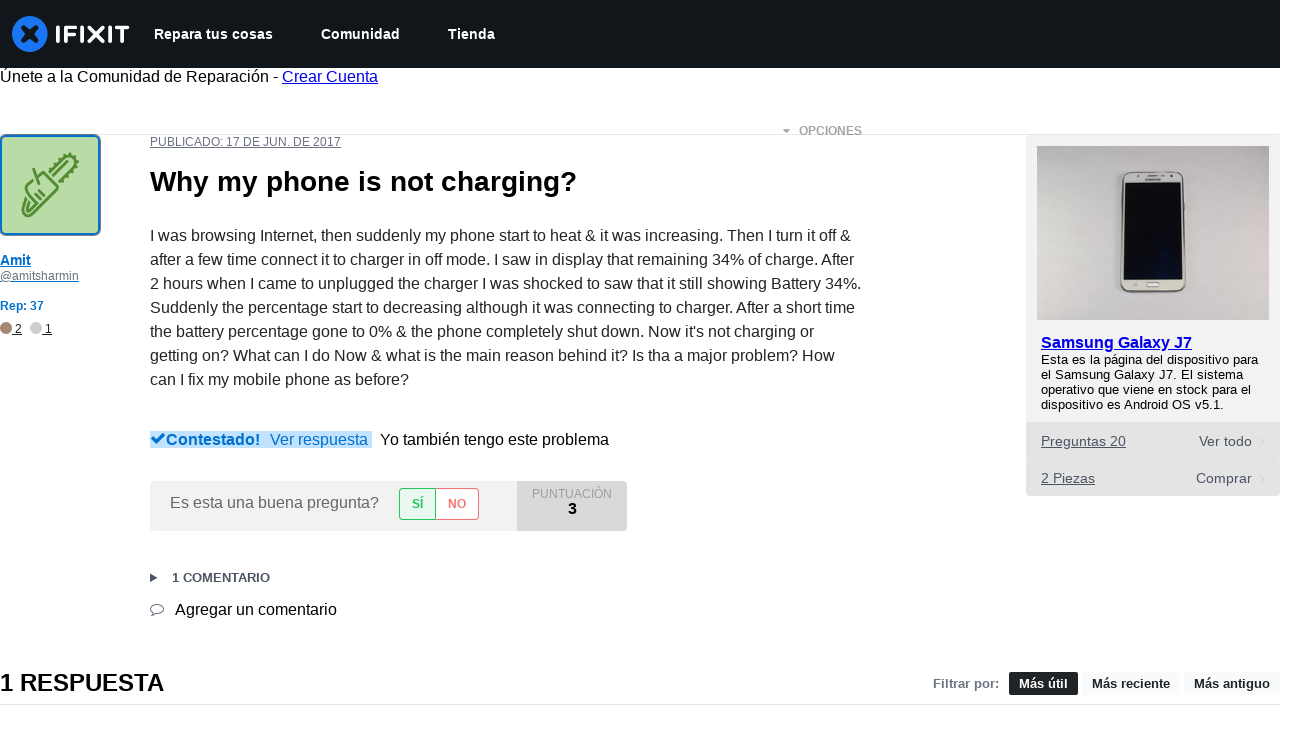

--- FILE ---
content_type: application/javascript
request_url: https://assets.cdn.ifixit.com/Assets/scripts/consent-banner.js.d1084e044f7c090390c8.js
body_size: 7776
content:
try{let e="undefined"!=typeof window?window:"undefined"!=typeof global?global:"undefined"!=typeof globalThis?globalThis:"undefined"!=typeof self?self:{},n=(new e.Error).stack;n&&(e._sentryDebugIds=e._sentryDebugIds||{},e._sentryDebugIds[n]="b64e506a-8cf0-4185-b672-7c859b575f03",e._sentryDebugIdIdentifier="sentry-dbid-b64e506a-8cf0-4185-b672-7c859b575f03")}catch(e){}{let e="undefined"!=typeof window?window:"undefined"!=typeof global?global:"undefined"!=typeof globalThis?globalThis:"undefined"!=typeof self?self:{};e._sentryModuleMetadata=e._sentryModuleMetadata||{},e._sentryModuleMetadata[(new e.Error).stack]=Object.assign({},e._sentryModuleMetadata[(new e.Error).stack],{"_sentryBundlerPluginAppKey:ifixitFirstParty":!0})}("undefined"!=typeof window?window:"undefined"!=typeof global?global:"undefined"!=typeof globalThis?globalThis:"undefined"!=typeof self?self:{}).SENTRY_RELEASE={id:"0a638a0b31518574137b56882aeac8b7bec83c3a"},(self.webpackChunkcarpenter_frontend=self.webpackChunkcarpenter_frontend||[]).push([[2629,7339,7571],{60555:function(e){"use strict";var n=[];function t(e){for(var t=-1,r=0;r<n.length;r++)if(n[r].identifier===e){t=r;break}return t}function r(e,r){for(var i={},a=[],f=0;f<e.length;f++){var c=e[f],u=r.base?c[0]+r.base:c[0],s=i[u]||0,l="".concat(u," ").concat(s);i[u]=s+1;var d=t(l),p={css:c[1],media:c[2],sourceMap:c[3],supports:c[4],layer:c[5]};if(-1!==d)n[d].references++,n[d].updater(p);else{var b=o(p,r);r.byIndex=f,n.splice(f,0,{identifier:l,updater:b,references:1})}a.push(l)}return a}function o(e,n){var t=n.domAPI(n);return t.update(e),function(n){if(n){if(n.css===e.css&&n.media===e.media&&n.sourceMap===e.sourceMap&&n.supports===e.supports&&n.layer===e.layer)return;t.update(e=n)}else t.remove()}}e.exports=function(e,o){var i=r(e=e||[],o=o||{});return function(e){e=e||[];for(var a=0;a<i.length;a++){var f=t(i[a]);n[f].references--}for(var c=r(e,o),u=0;u<i.length;u++){var s=t(i[u]);0===n[s].references&&(n[s].updater(),n.splice(s,1))}i=c}}},62604:function(e){"use strict";var n={};e.exports=function(e,t){var r=function(e){if(void 0===n[e]){var t=document.querySelector(e);if(window.HTMLIFrameElement&&t instanceof window.HTMLIFrameElement)try{t=t.contentDocument.head}catch(e){t=null}n[e]=t}return n[e]}(e);if(!r)throw new Error("Couldn't find a style target. This probably means that the value for the 'insert' parameter is invalid.");r.appendChild(t)}},4927:function(e){"use strict";e.exports=function(e){var n=document.createElement("style");return e.setAttributes(n,e.attributes),e.insert(n,e.options),n}},46699:function(e,n,t){"use strict";e.exports=function(e){var n=t.nc;n&&e.setAttribute("nonce",n)}},96448:function(e){"use strict";e.exports=function(e){if("undefined"==typeof document)return{update:function(){},remove:function(){}};var n=e.insertStyleElement(e);return{update:function(t){!function(e,n,t){var r="";t.supports&&(r+="@supports (".concat(t.supports,") {")),t.media&&(r+="@media ".concat(t.media," {"));var o=void 0!==t.layer;o&&(r+="@layer".concat(t.layer.length>0?" ".concat(t.layer):""," {")),r+=t.css,o&&(r+="}"),t.media&&(r+="}"),t.supports&&(r+="}");var i=t.sourceMap;i&&"undefined"!=typeof btoa&&(r+="\n/*# sourceMappingURL=data:application/json;base64,".concat(btoa(unescape(encodeURIComponent(JSON.stringify(i))))," */")),n.styleTagTransform(r,e,n.options)}(n,e,t)},remove:function(){!function(e){if(null===e.parentNode)return!1;e.parentNode.removeChild(e)}(n)}}}},14012:function(e){"use strict";e.exports=function(e,n){if(n.styleSheet)n.styleSheet.cssText=e;else{for(;n.firstChild;)n.removeChild(n.firstChild);n.appendChild(document.createTextNode(e))}}},17192:function(e,n,t){"use strict";t.d(n,{M:function(){return a.M_}});var r=t(59031),o=t(59524),i=t(95435),a=t(29089),f=t(57538),c=t(7279),u=t(88668),s=t(30321),l=t(45055),d=t(37145);function p(e,n,t,r,o,i,a){try{var f=e[i](a),c=f.value}catch(e){return void t(e)}f.done?n(c):Promise.resolve(c).then(r,o)}function b(e){return function(){var n=this,t=arguments;return new Promise((function(r,o){var i=e.apply(n,t);function a(e){p(i,r,o,a,f,"next",e)}function f(e){p(i,r,o,a,f,"throw",e)}a(void 0)}))}}function y(e,n,t){return n in e?Object.defineProperty(e,n,{value:t,enumerable:!0,configurable:!0,writable:!0}):e[n]=t,e}function g(e){for(var n=1;n<arguments.length;n++){var t=null!=arguments[n]?arguments[n]:{},r=Object.keys(t);"function"==typeof Object.getOwnPropertySymbols&&(r=r.concat(Object.getOwnPropertySymbols(t).filter((function(e){return Object.getOwnPropertyDescriptor(t,e).enumerable})))),r.forEach((function(n){y(e,n,t[n])}))}return e}t(10698),n.A=function(e,n,t){onDomReady((function(){var p='.react-component[data-name="'.concat(e,'"]'),y=document.querySelectorAll(p);Array.convert(y).forEach((function(p){console.time(e);var y=g({},t,JSON.parse(p.dataset.props));(0,c.T)(b((function(){var e,t;return function(e,n){var t,r,o,i,a={label:0,sent:function(){if(1&o[0])throw o[1];return o[1]},trys:[],ops:[]};return i={next:f(0),throw:f(1),return:f(2)},"function"==typeof Symbol&&(i[Symbol.iterator]=function(){return this}),i;function f(i){return function(f){return function(i){if(t)throw new TypeError("Generator is already executing.");for(;a;)try{if(t=1,r&&(o=2&i[0]?r.return:i[0]?r.throw||((o=r.return)&&o.call(r),0):r.next)&&!(o=o.call(r,i[1])).done)return o;switch(r=0,o&&(i=[2&i[0],o.value]),i[0]){case 0:case 1:o=i;break;case 4:return a.label++,{value:i[1],done:!1};case 5:a.label++,r=i[1],i=[0];continue;case 7:i=a.ops.pop(),a.trys.pop();continue;default:if(!((o=(o=a.trys).length>0&&o[o.length-1])||6!==i[0]&&2!==i[0])){a=0;continue}if(3===i[0]&&(!o||i[1]>o[0]&&i[1]<o[3])){a.label=i[1];break}if(6===i[0]&&a.label<o[1]){a.label=o[1],o=i;break}if(o&&a.label<o[2]){a.label=o[2],a.ops.push(i);break}o[2]&&a.ops.pop(),a.trys.pop();continue}i=n.call(e,a)}catch(e){i=[6,e],r=0}finally{t=o=0}if(5&i[0])throw i[1];return{value:i[0]?i[1]:void 0,done:!0}}([i,f])}}}(this,(function(c){switch(c.label){case 0:return e=(0,i.createRoot)(p),[4,(0,l.N)()];case 1:return t=c.sent(),e.render((0,u.initializeReactQuery)((0,r.jsx)(d.A,{children:(0,r.jsx)(s.iX,{growthbook:t,children:(0,r.jsx)(f.Kq,{store:a.M_,children:(0,r.jsx)(o.Dv,{ifixitOrigin:window.origin,isLoggedIn:App.isLoggedIn,priceTiers:App.priceTiers,isOnMobileApp:App.isOnMobileApp,storeLocale:App.userPreferredStoreLocale,children:(0,r.jsx)(n,g({},y))})})})}))),[2]}}))})),["Error occurred while rendering",n,"with props",y]),console.timeEnd(e)}))}))}},30321:function(e,n,t){"use strict";t.d(n,{KH:function(){return a},iX:function(){return c},mf:function(){return f}});var r=t(53487);function o(e,n){(null==n||n>e.length)&&(n=e.length);for(var t=0,r=new Array(n);t<n;t++)r[t]=e[t];return r}var i=r.createContext({});function a(e){return f().isOn(e)}function f(){var e=r.useContext(i).growthbook;if(!e)throw new Error("Missing or invalid GrowthBookProvider");return e}var c=function(e){var n,t,a=e.children,f=e.growthbook,c=(n=r.useState(0),t=2,function(e){if(Array.isArray(e))return e}(n)||function(e,n){var t=null==e?null:"undefined"!=typeof Symbol&&e[Symbol.iterator]||e["@@iterator"];if(null!=t){var r,o,i=[],a=!0,f=!1;try{for(t=t.call(e);!(a=(r=t.next()).done)&&(i.push(r.value),!n||i.length!==n);a=!0);}catch(e){f=!0,o=e}finally{try{a||null==t.return||t.return()}finally{if(f)throw o}}return i}}(n,t)||function(e,n){if(e){if("string"==typeof e)return o(e,n);var t=Object.prototype.toString.call(e).slice(8,-1);return"Object"===t&&e.constructor&&(t=e.constructor.name),"Map"===t||"Set"===t?Array.from(t):"Arguments"===t||/^(?:Ui|I)nt(?:8|16|32)(?:Clamped)?Array$/.test(t)?o(e,n):void 0}}(n,t)||function(){throw new TypeError("Invalid attempt to destructure non-iterable instance.\\nIn order to be iterable, non-array objects must have a [Symbol.iterator]() method.")}()),u=(c[0],c[1]);return r.useEffect((function(){if(f&&f.setRenderer)return f.setRenderer((function(){u((function(e){return e+1}))})),function(){f.setRenderer((function(){}))}}),[f]),r.createElement(i.Provider,{value:{growthbook:f}},a)}},5836:function(e){"use strict";e.exports=function(e){var n=[];return n.toString=function(){return this.map((function(n){var t="",r=void 0!==n[5];return n[4]&&(t+="@supports (".concat(n[4],") {")),n[2]&&(t+="@media ".concat(n[2]," {")),r&&(t+="@layer".concat(n[5].length>0?" ".concat(n[5]):""," {")),t+=e(n),r&&(t+="}"),n[2]&&(t+="}"),n[4]&&(t+="}"),t})).join("")},n.i=function(e,t,r,o,i){"string"==typeof e&&(e=[[null,e,void 0]]);var a={};if(r)for(var f=0;f<this.length;f++){var c=this[f][0];null!=c&&(a[c]=!0)}for(var u=0;u<e.length;u++){var s=[].concat(e[u]);r&&a[s[0]]||(void 0!==i&&(void 0===s[5]||(s[1]="@layer".concat(s[5].length>0?" ".concat(s[5]):""," {").concat(s[1],"}")),s[5]=i),t&&(s[2]?(s[1]="@media ".concat(s[2]," {").concat(s[1],"}"),s[2]=t):s[2]=t),o&&(s[4]?(s[1]="@supports (".concat(s[4],") {").concat(s[1],"}"),s[4]=o):s[4]="".concat(o)),n.push(s))}},n}},26932:function(e){"use strict";e.exports=function(e){var n=e[1],t=e[3];if(!t)return n;if("function"==typeof btoa){var r=btoa(unescape(encodeURIComponent(JSON.stringify(t)))),o="sourceMappingURL=data:application/json;charset=utf-8;base64,".concat(r),i="/*# ".concat(o," */");return[n].concat([i]).join("\n")}return[n].join("\n")}},45803:function(e,n,t){var r=t(84649);n.yW=r.color,n.xe=r.space,n.mw=r.fontFamily,r.fontSettings,n.J=r.fontSize,n.Wy=r.fontWeight,n.K_=r.lineHeight,n.C9=r.breakpoint,r.minBreakpoint,n.r7=r.shadow,n.Vq=r.borderRadius,n.kY=r.transition},49730:function(e,n,t){"use strict";t.d(n,{Ay:function(){return s},oG:function(){return u},wo:function(){return c}});var r=t(50350);function o(e,n){(null==n||n>e.length)&&(n=e.length);for(var t=0,r=new Array(n);t<n;t++)r[t]=e[t];return r}function i(){for(var e=arguments.length,n=new Array(e),t=0;t<e;t++)n[t]=arguments[t];var r,a;console.log("gtag",i),window.gtag&&(r=window).gtag.apply(r,function(e){if(Array.isArray(e))return o(e)}(a=n)||function(e){if("undefined"!=typeof Symbol&&null!=e[Symbol.iterator]||null!=e["@@iterator"])return Array.from(e)}(a)||function(e,n){if(e){if("string"==typeof e)return o(e,n);var t=Object.prototype.toString.call(e).slice(8,-1);return"Object"===t&&e.constructor&&(t=e.constructor.name),"Map"===t||"Set"===t?Array.from(t):"Arguments"===t||/^(?:Ui|I)nt(?:8|16|32)(?:Clamped)?Array$/.test(t)?o(e,n):void 0}}(a)||function(){throw new TypeError("Invalid attempt to spread non-iterable instance.\\nIn order to be iterable, non-array objects must have a [Symbol.iterator]() method.")}())}function a(e,n,t){return n in e?Object.defineProperty(e,n,{value:t,enumerable:!0,configurable:!0,writable:!0}):e[n]=t,e}var f=function(e){var n,t,o=(n=function(e){for(var n=1;n<arguments.length;n++){var t=null!=arguments[n]?arguments[n]:{},r=Object.keys(t);"function"==typeof Object.getOwnPropertySymbols&&(r=r.concat(Object.getOwnPropertySymbols(t).filter((function(e){return Object.getOwnPropertyDescriptor(t,e).enumerable})))),r.forEach((function(n){a(e,n,t[n])}))}return e}({},e),t=null!=(t={eventName:e.eventName||"".concat(window.location.origin).concat(window.location.pathname)})?t:{},Object.getOwnPropertyDescriptors?Object.defineProperties(n,Object.getOwnPropertyDescriptors(t)):function(e,n){var t=Object.keys(e);if(Object.getOwnPropertySymbols){var r=Object.getOwnPropertySymbols(e);t.push.apply(t,r)}return t}(Object(t)).forEach((function(e){Object.defineProperty(n,e,Object.getOwnPropertyDescriptor(t,e))})),n);(0,r.b)(o),window.gtag&&window.gtag("event",o.eventAction,{event_category:o.eventCategory,event_label:o.eventName,event_value:o.eventValue})},c=function(e,n){e.addEventListener("click",(function(){f(n)}))},u=function(e){var n,t=e.variationId;i("event",(n={eventName:"experiment_viewed",experimentId:e.experimentId,variationId:t}).eventName,{experiment_id:n.experimentId,variation_id:n.variationId})},s=f},50350:function(e,n,t){"use strict";t.d(n,{b:function(){return r}});var r=function(e){var n;n=["trackEvent",e.eventCategory,e.eventAction,e.eventName,e.eventValue],"undefined"!=typeof window&&(window._paq=window._paq||[]).push(n)}},87571:function(e,n,t){"use strict";t.d(n,{H:function(){return c},a:function(){return u}});var r=t(59031),o=t(17192),i=t(45733);function a(e,n,t){return n in e?Object.defineProperty(e,n,{value:t,enumerable:!0,configurable:!0,writable:!0}):e[n]=t,e}function f(e){for(var n=1;n<arguments.length;n++){var t=null!=arguments[n]?arguments[n]:{},r=Object.keys(t);"function"==typeof Object.getOwnPropertySymbols&&(r=r.concat(Object.getOwnPropertySymbols(t).filter((function(e){return Object.getOwnPropertyDescriptor(t,e).enumerable})))),r.forEach((function(n){a(e,n,t[n])}))}return e}function c(e){return function(n){return(0,r.jsx)(i.ChakraDefaultProvider,{children:(0,r.jsx)(e,f({},n))})}}function u(e,n){var t=arguments.length>2&&void 0!==arguments[2]?arguments[2]:{};(0,o.A)(e,c(n),t)}},73791:function(e,n,t){"use strict";var r=t(59031),o=t(94800),i=t(87571),a=t(58833);function f(e,n,t){return n in e?Object.defineProperty(e,n,{value:t,enumerable:!0,configurable:!0,writable:!0}):e[n]=t,e}(0,i.a)("ConsentBanner",(function(e){var n=e.isTest,t=e.flagEnabled,i=e.privacyPolicyUrl,c=void 0===i?"/Info/Privacy":i,u=e.piwikSiteId,s=e.needsConsent,l=e.shopifyConfig;return n&&!t?null:(0,r.jsx)(o._,{CustomLink:function(e){var n,t,o=e.children,i=function(e,n){if(null==e)return{};var t,r,o=function(e,n){if(null==e)return{};var t,r,o={},i=Object.keys(e);for(r=0;r<i.length;r++)t=i[r],n.indexOf(t)>=0||(o[t]=e[t]);return o}(e,n);if(Object.getOwnPropertySymbols){var i=Object.getOwnPropertySymbols(e);for(r=0;r<i.length;r++)t=i[r],n.indexOf(t)>=0||Object.prototype.propertyIsEnumerable.call(e,t)&&(o[t]=e[t])}return o}(e,["children"]);return(0,r.jsx)(a.N,(n=function(e){for(var n=1;n<arguments.length;n++){var t=null!=arguments[n]?arguments[n]:{},r=Object.keys(t);"function"==typeof Object.getOwnPropertySymbols&&(r=r.concat(Object.getOwnPropertySymbols(t).filter((function(e){return Object.getOwnPropertyDescriptor(t,e).enumerable})))),r.forEach((function(n){f(e,n,t[n])}))}return e}({textDecoration:"underline"},i),t=null!=(t={children:o})?t:{},Object.getOwnPropertyDescriptors?Object.defineProperties(n,Object.getOwnPropertyDescriptors(t)):function(e,n){var t=Object.keys(e);if(Object.getOwnPropertySymbols){var r=Object.getOwnPropertySymbols(e);t.push.apply(t,r)}return t}(Object(t)).forEach((function(e){Object.defineProperty(n,e,Object.getOwnPropertyDescriptor(t,e))})),n))},privacyPolicyUrl:c,needsConsent:s,piwikSiteId:u,shopifyConfig:l})}))},37145:function(e,n,t){"use strict";t.d(n,{A:function(){return i}});var r=t(59031),o=t(50813);function i(e){var n=e.children;return(0,r.jsx)(o.Dk,{locale:window.App.lang,messages:window.i18nTranslations,children:n})}},59524:function(e,n,t){"use strict";t.d(n,{Dv:function(){return f},Us:function(){return c},bL:function(){return u}});var r=t(59031),o=t(53487),i=(0,o.createContext)(null),a=i.Provider;function f(e){var n=e.ifixitOrigin,t=e.isLoggedIn,i=e.adminMessage,f=e.priceTiers,c=e.children,u=e.indexPrefix,s=e.language,l=e.isOnMobileApp,d=e.storeLocale,p=(0,o.useMemo)((function(){return{ifixitOrigin:n,isLoggedIn:t,adminMessage:i,priceTiers:f,indexPrefix:u,language:s,isOnMobileApp:l,storeLocale:d}}),[n,t,i,f,u,s,l,d]);return(0,r.jsx)(a,{value:p,children:c})}function c(){var e=(0,o.useContext)(i);if(null===e)throw new Error("useAppContext must be used within a AppProvider");return e}function u(e){var n=e.storeCode;return function(e){var n,t=null!==(n=e.priceTiers[e.storeCode])&&void 0!==n?n:null;return{priceTier:t,isProUser:Boolean(null==t?void 0:t.match(/pro/i))}}({priceTiers:c().priceTiers,storeCode:n})}},58833:function(e,n,t){"use strict";t.d(n,{N:function(){return u}});var r=t(59031),o=t(41002),i=t(71687),a=t(6223),f=t(97393),c=t(21481);const u=(0,a.R)((function(e,n){const t=(0,f.V)("Link",e),{className:a,isExternal:u,...s}=(0,o.M)(e);return(0,r.jsx)(c.B.a,{target:u?"_blank":void 0,rel:u?"noopener":void 0,ref:n,className:(0,i.cx)("chakra-link",a),...s,__css:t})}));u.displayName="Link"},101:function(e,n,t){"use strict";function r(e){return null!=e&&"object"==typeof e&&"nodeType"in e&&e.nodeType===Node.ELEMENT_NODE}function o(){return Boolean(globalThis?.document)}function i(e){return!(!e.parentElement||!i(e.parentElement))||e.hidden}function a(e){const n=e.getAttribute("contenteditable");return"false"!==n&&null!=n}function f(e){return!0===Boolean(e.getAttribute("disabled"))||!0===Boolean(e.getAttribute("aria-disabled"))}t.d(n,{Bd:function(){return o},N3:function(){return i},pj:function(){return f},sb:function(){return r},wu:function(){return a}})},6365:function(e,n,t){"use strict";function r(e,n){const t={};for(const r of n)r in e&&(t[r]=e[r]);return t}t.d(n,{U:function(){return r}})},84649:function(e){"use strict";e.exports=JSON.parse('{"color":{"black":"#11161a","white":"#fff","whiteAlpha":{"50":"rgba(255, 255, 255, 0.04)","100":"rgba(255, 255, 255, 0.06)","200":"rgba(255, 255, 255, 0.08)","300":"rgba(255, 255, 255, 0.16)","400":"rgba(255, 255, 255, 0.24)","500":"rgba(255, 255, 255, 0.36)","600":"rgba(255, 255, 255, 0.48)","700":"rgba(255, 255, 255, 0.64)","800":"rgba(255, 255, 255, 0.80)","900":"rgba(255, 255, 255, 0.92)"},"blackAlpha":{"50":"rgba(0, 0, 0, 0.04)","100":"rgba(0, 0, 0, 0.06)","200":"rgba(0, 0, 0, 0.08)","300":"rgba(0, 0, 0, 0.16)","400":"rgba(0, 0, 0, 0.24)","500":"rgba(0, 0, 0, 0.36)","600":"rgba(0, 0, 0, 0.48)","700":"rgba(0, 0, 0, 0.64)","800":"rgba(0, 0, 0, 0.80)","900":"rgba(0, 0, 0, 0.92)"},"brand":{"50":"#E0F1FF","100":"#C2E3FF","200":"#85C8FF","300":"#47ACFF","400":"#0A91FF","500":"#0071CE","600":"#005AA3","700":"#00437A","800":"#002D52","900":"#001629","950":"#000B14"},"warmGray":{"50":"#fafaf9","100":"#f5f5f4","200":"#e7e5e4","300":"#d6d3d1","400":"#a8a29e","500":"#78716c","600":"#57534e","700":"#44403c","800":"#292524","900":"#1c1917"},"trueGray":{"50":"#fafafa","100":"#f5f5f5","200":"#e5e5e5","300":"#d4d4d4","400":"#a3a3a3","500":"#737373","600":"#525252","700":"#404040","800":"#262626","900":"#171717"},"coolGray":{"50":"#f9fafb","100":"#f3f4f6","200":"#e5e7eb","300":"#d1d5db","400":"#9ca3af","500":"#6b7280","600":"#4b5563","700":"#374151","800":"#1f2937","900":"#111827"},"blueGray":{"50":"#f8fafc","100":"#f1f5f9","200":"#e2e8f0","300":"#cbd5e1","400":"#94a3b8","500":"#64748b","600":"#475569","700":"#334155","800":"#1e293b","900":"#0f172a"},"rose":{"50":"#fff1f2","100":"#ffe4e6","200":"#fecdd3","300":"#fda4af","400":"#fb7185","500":"#f43f5e","600":"#e11d48","700":"#be123c","800":"#9f1239","900":"#881337"},"pink":{"50":"#fdf2f8","100":"#fce7f3","200":"#fbcfe8","300":"#f9a8d4","400":"#f472b6","500":"#ec4899","600":"#db2777","700":"#be185d","800":"#9d174d","900":"#831843"},"fuchsia":{"50":"#fdf4ff","100":"#fae8ff","200":"#f5d0fe","300":"#f0abfc","400":"#e879f9","500":"#d946ef","600":"#c026d3","700":"#a21caf","800":"#86198f","900":"#701a75"},"purple":{"50":"#faf5ff","100":"#f3e8ff","200":"#e9d5ff","300":"#d8b4fe","400":"#c084fc","500":"#a855f7","600":"#9333ea","700":"#7e22ce","800":"#6b21a8","900":"#581c87"},"violet":{"50":"#f5f3ff","100":"#ede9fe","200":"#ddd6fe","300":"#c4b5fd","400":"#a78bfa","500":"#8b5cf6","600":"#7c3aed","700":"#6d28d9","800":"#5b21b6","900":"#4c1d95"},"indigo":{"50":"#eef2ff","100":"#e0e7ff","200":"#c7d2fe","300":"#a5b4fc","400":"#818cf8","500":"#6366f1","600":"#4f46e5","700":"#4338ca","800":"#3730a3","900":"#312e81"},"blue":{"50":"#eff6ff","100":"#dbeafe","200":"#bfdbfe","300":"#93c5fd","400":"#60a5fa","500":"#3b82f6","600":"#2563eb","700":"#1d4ed8","800":"#1e40af","900":"#1e3a8a","ifixit":"#1975f1"},"lightBlue":{"50":"#f0f9ff","100":"#e0f2fe","200":"#bae6fd","300":"#7dd3fc","400":"#38bdf8","500":"#0ea5e9","600":"#0284c7","700":"#0369a1","800":"#075985","900":"#0c4a6e"},"cyan":{"50":"#ecfeff","100":"#cffafe","200":"#a5f3fc","300":"#67e8f9","400":"#22d3ee","500":"#06b6d4","600":"#0891b2","700":"#0e7490","800":"#155e75","900":"#164e63"},"teal":{"50":"#f0fdfa","100":"#ccfbf1","200":"#99f6e4","300":"#5eead4","400":"#2dd4bf","500":"#14b8a6","600":"#0d9488","700":"#0f766e","800":"#115e59","900":"#134e4a"},"emerald":{"50":"#ecfdf5","100":"#d1fae5","200":"#a7f3d0","300":"#6ee7b7","400":"#34d399","500":"#10b981","600":"#059669","700":"#047857","800":"#065f46","900":"#064e3b"},"green":{"50":"#f0fdf4","100":"#dcfce7","200":"#bbf7d0","300":"#86efac","400":"#4ade80","500":"#22c55e","600":"#16a34a","700":"#15803d","800":"#166534","900":"#14532d"},"lime":{"50":"#f7fee7","100":"#ecfccb","200":"#d9f99d","300":"#bef264","400":"#a3e635","500":"#84cc16","600":"#65a30d","700":"#4d7c0f","800":"#3f6212","900":"#365314"},"yellow":{"50":"#fefce8","100":"#fef9c3","200":"#fef08a","300":"#fde047","400":"#facc15","500":"#eab308","600":"#ca8a04","700":"#a16207","800":"#854d0e","900":"#713f12"},"amber":{"50":"#fffbeb","100":"#fef3c7","200":"#fde68a","300":"#fcd34d","400":"#fbbf24","500":"#f59e0b","600":"#d97706","700":"#b45309","800":"#92400e","900":"#78350f"},"orange":{"50":"#fff7ed","100":"#ffedd5","200":"#fed7aa","300":"#fdba74","400":"#fb923c","500":"#f97316","600":"#ea580c","700":"#c2410c","800":"#9a3412","900":"#7c2d12"},"red":{"50":"#fef2f2","100":"#fee2e2","200":"#fecaca","300":"#fca5a5","400":"#f87171","500":"#ef4444","600":"#dc2626","700":"#b91c1c","800":"#991b1b","900":"#7f1d1d","dozuki":"#dd4124"},"gray":{"50":"#f9fafb","100":"#f3f4f6","200":"#e5e7eb","300":"#d1d5db","400":"#9ca3af","500":"#6b7280","600":"#4b5563","700":"#374151","800":"#1f2937","900":"#111827"}},"space":["0","4px","8px","12px","16px","24px","32px","40px","48px","64px","80px","96px","112px","128px"],"fontFamily":{"arialBlack":"\'Arial Black\', \'Arial Bold\', Gadget, sans-serif","lato":"Lato, -apple-system, BlinkMacSystemFont, \'Segoe UI\', \'Noto Sans\', Helvetica, Arial, sans-serif, \'Apple Color Emoji\', \'Segoe UI Emoji\'","mono":"\'Roboto Mono\', ui-monospace, SFMono-Regular, \'SF Mono\', Menlo, Consolas, monospace","monoSystem":"ui-monospace, SFMono-Regular, \'SF Mono\', Menlo, Consolas, monospace","sansSystem":"-apple-system, BlinkMacSystemFont, \'Segoe UI\', \'Noto Sans\', Helvetica, Arial, sans-serif, \'Apple Color Emoji\', \'Segoe UI Emoji\'","serifSystem":"Georgia, serif"},"fontSize":{"sm":"12px","md":"14px","lg":"16px","xl":"18px","2xl":"20px","3xl":"24px","4xl":"32px","5xl":"40px","6xl":"48px","7xl":"56px","8xl":"64px","9xl":"72px"},"fontWeight":{"normal":400,"semiBold":600,"bold":700},"lineHeight":{"none":1,"base":1.142857143,"tight":1.25,"normal":1.42857,"loose":2},"breakpoint":{"sm":"576px","md":"768px","lg":"1028px","xl":"1280px","2xl":"1536px"},"minBreakpoint":{"sm":"@media (min-width: 576px)","md":"@media (min-width: 768px)","lg":"@media (min-width: 1028px)","xl":"@media (min-width: 1280px)","2xl":"@media (min-width: 1536px)"},"shadow":["0 0 1px rgba(17, 22, 26, 0.2)","0 1px 2px rgba(17, 22, 26, 0.1), 0 2px 4px rgba(17, 22, 26, 0.1)","0 1px 2px rgba(17, 22, 26, 0.1), 0 4px 8px rgba(17, 22, 26, 0.1)","0 2px 4px rgba(17, 22, 26, 0.1), 0 8px 16px rgba(17, 22, 26, 0.2)","0 4px 8px rgba(17, 22, 26, 0.1), 0 16px 32px rgba(17, 22, 26, 0.2)"],"borderRadius":{"sm":"2px","md":"4px","lg":"8px","xl":"16px","pill":"999em"},"transition":{"100":"100ms ease-in-out","150":"150ms ease-in-out","200":"200ms ease-in-out","250":"250ms ease-in-out","300":"300ms ease-in-out","default":"150ms ease-in-out"}}')}},function(e){e.O(0,[7038,3614,7525,6387,9459,9089,5435,6242,9265,8668,5055,319,5733],(function(){return e(e.s=73791)})),e.O()}]);
//# sourceMappingURL=consent-banner.js.d1084e044f7c090390c8.js.map

--- FILE ---
content_type: text/json
request_url: https://conf.config-security.com/model
body_size: 87
content:
{"title":"recommendation AI model (keras)","structure":"release_id=0x21:73:38:69:72:60:5e:34:59:5a:20:38:45:42:74:28:75:58:36:3a:75:5e:51:5a:2d:4d:3d:3b:29;keras;u6c6oo3nlwiz7tuez3z8x7jorvc7yd90y8yuy4h3akr5dtmmdnwazrftxzzw5252gqax0jqm","weights":"../weights/21733869.h5","biases":"../biases/21733869.h5"}

--- FILE ---
content_type: application/javascript
request_url: https://assets.cdn.ifixit.com/Assets/scripts/6332.adf88b1a3fb4f2cfcce9.js
body_size: 7488
content:
try{let e="undefined"!=typeof window?window:"undefined"!=typeof global?global:"undefined"!=typeof globalThis?globalThis:"undefined"!=typeof self?self:{},t=(new e.Error).stack;t&&(e._sentryDebugIds=e._sentryDebugIds||{},e._sentryDebugIds[t]="eb255503-e7ea-4c35-b43b-cc39863b6054",e._sentryDebugIdIdentifier="sentry-dbid-eb255503-e7ea-4c35-b43b-cc39863b6054")}catch(e){}{let e="undefined"!=typeof window?window:"undefined"!=typeof global?global:"undefined"!=typeof globalThis?globalThis:"undefined"!=typeof self?self:{};e._sentryModuleMetadata=e._sentryModuleMetadata||{},e._sentryModuleMetadata[(new e.Error).stack]=Object.assign({},e._sentryModuleMetadata[(new e.Error).stack],{"_sentryBundlerPluginAppKey:ifixitFirstParty":!0})}("undefined"!=typeof window?window:"undefined"!=typeof global?global:"undefined"!=typeof globalThis?globalThis:"undefined"!=typeof self?self:{}).SENTRY_RELEASE={id:"0a638a0b31518574137b56882aeac8b7bec83c3a"},(self.webpackChunkcarpenter_frontend=self.webpackChunkcarpenter_frontend||[]).push([[6332],{29478:function(e,t,n){function r(e){return e?(e.nodeName||"").toLowerCase():null}n.d(t,{A:function(){return r}})},56705:function(e,t,n){function r(e){if(null==e)return window;if("[object Window]"!==e.toString()){var t=e.ownerDocument;return t&&t.defaultView||window}return e}n.d(t,{A:function(){return r}})},62219:function(e,t,n){n.d(t,{Ng:function(){return s},sb:function(){return a},vq:function(){return i}});var r=n(56705);function o(e,t){return null!=t&&"undefined"!=typeof Symbol&&t[Symbol.hasInstance]?!!t[Symbol.hasInstance](e):e instanceof t}function i(e){return o(e,(0,r.A)(e).Element)||o(e,Element)}function a(e){return o(e,(0,r.A)(e).HTMLElement)||o(e,HTMLElement)}function s(e){return"undefined"!=typeof ShadowRoot&&(o(e,(0,r.A)(e).ShadowRoot)||o(e,ShadowRoot))}},3449:function(e,t,n){var r=n(29478),o=n(62219);t.A={name:"applyStyles",enabled:!0,phase:"write",fn:function(e){var t=e.state;Object.keys(t.elements).forEach((function(e){var n=t.styles[e]||{},i=t.attributes[e]||{},a=t.elements[e];(0,o.sb)(a)&&(0,r.A)(a)&&(Object.assign(a.style,n),Object.keys(i).forEach((function(e){var t=i[e];!1===t?a.removeAttribute(e):a.setAttribute(e,!0===t?"":t)})))}))},effect:function(e){var t=e.state,n={popper:{position:t.options.strategy,left:"0",top:"0",margin:"0"},arrow:{position:"absolute"},reference:{}};return Object.assign(t.elements.popper.style,n.popper),t.styles=n,t.elements.arrow&&Object.assign(t.elements.arrow.style,n.arrow),function(){Object.keys(t.elements).forEach((function(e){var i=t.elements[e],a=t.attributes[e]||{},s=Object.keys(t.styles.hasOwnProperty(e)?t.styles[e]:n[e]).reduce((function(e,t){return e[t]="",e}),{});(0,o.sb)(i)&&(0,r.A)(i)&&(Object.assign(i.style,s),Object.keys(a).forEach((function(e){i.removeAttribute(e)})))}))}},requires:["computeStyles"]}},16332:function(e,t,n){n.d(t,{n4:function(){return be}});var r=n(62219),o=Math.max,i=Math.min,a=Math.round,s=n(56705);function f(){var e=navigator.userAgentData;return null!=e&&e.brands&&Array.isArray(e.brands)?e.brands.map((function(e){return e.brand+"/"+e.version})).join(" "):navigator.userAgent}function c(){return!/^((?!chrome|android).)*safari/i.test(f())}function u(e,t,n){void 0===t&&(t=!1),void 0===n&&(n=!1);var o=e.getBoundingClientRect(),i=1,f=1;t&&(0,r.sb)(e)&&(i=e.offsetWidth>0&&a(o.width)/e.offsetWidth||1,f=e.offsetHeight>0&&a(o.height)/e.offsetHeight||1);var u=((0,r.vq)(e)?(0,s.A)(e):window).visualViewport,p=!c()&&n,l=(o.left+(p&&u?u.offsetLeft:0))/i,d=(o.top+(p&&u?u.offsetTop:0))/f,h=o.width/i,m=o.height/f;return{width:h,height:m,top:d,right:l+h,bottom:d+m,left:l,x:l,y:d}}function p(e){var t=(0,s.A)(e);return{scrollLeft:t.pageXOffset,scrollTop:t.pageYOffset}}var l=n(29478);function d(e){return(((0,r.vq)(e)?e.ownerDocument:e.document)||window.document).documentElement}function h(e){return u(d(e)).left+p(e).scrollLeft}function m(e){return(0,s.A)(e).getComputedStyle(e)}function v(e){var t=m(e),n=t.overflow,r=t.overflowX,o=t.overflowY;return/auto|scroll|overlay|hidden/.test(n+o+r)}function b(e,t,n){void 0===n&&(n=!1);var o,i,f=(0,r.sb)(t),c=(0,r.sb)(t)&&function(e){var t=e.getBoundingClientRect(),n=a(t.width)/e.offsetWidth||1,r=a(t.height)/e.offsetHeight||1;return 1!==n||1!==r}(t),m=d(t),b=u(e,c,n),y={scrollLeft:0,scrollTop:0},g={x:0,y:0};return(f||!f&&!n)&&(("body"!==(0,l.A)(t)||v(m))&&(y=(o=t)!==(0,s.A)(o)&&(0,r.sb)(o)?{scrollLeft:(i=o).scrollLeft,scrollTop:i.scrollTop}:p(o)),(0,r.sb)(t)?((g=u(t,!0)).x+=t.clientLeft,g.y+=t.clientTop):m&&(g.x=h(m))),{x:b.left+y.scrollLeft-g.x,y:b.top+y.scrollTop-g.y,width:b.width,height:b.height}}function y(e){var t=u(e),n=e.offsetWidth,r=e.offsetHeight;return Math.abs(t.width-n)<=1&&(n=t.width),Math.abs(t.height-r)<=1&&(r=t.height),{x:e.offsetLeft,y:e.offsetTop,width:n,height:r}}function g(e){return"html"===(0,l.A)(e)?e:e.assignedSlot||e.parentNode||((0,r.Ng)(e)?e.host:null)||d(e)}function w(e){return["html","body","#document"].indexOf((0,l.A)(e))>=0?e.ownerDocument.body:(0,r.sb)(e)&&v(e)?e:w(g(e))}function x(e,t){var n;void 0===t&&(t=[]);var r=w(e),o=r===(null==(n=e.ownerDocument)?void 0:n.body),i=(0,s.A)(r),a=o?[i].concat(i.visualViewport||[],v(r)?r:[]):r,f=t.concat(a);return o?f:f.concat(x(g(a)))}function O(e){return["table","td","th"].indexOf((0,l.A)(e))>=0}function A(e){return(0,r.sb)(e)&&"fixed"!==m(e).position?e.offsetParent:null}function E(e){for(var t=(0,s.A)(e),n=A(e);n&&O(n)&&"static"===m(n).position;)n=A(n);return n&&("html"===(0,l.A)(n)||"body"===(0,l.A)(n)&&"static"===m(n).position)?t:n||function(e){var t=/firefox/i.test(f());if(/Trident/i.test(f())&&(0,r.sb)(e)&&"fixed"===m(e).position)return null;var n=g(e);for((0,r.Ng)(n)&&(n=n.host);(0,r.sb)(n)&&["html","body"].indexOf((0,l.A)(n))<0;){var o=m(n);if("none"!==o.transform||"none"!==o.perspective||"paint"===o.contain||-1!==["transform","perspective"].indexOf(o.willChange)||t&&"filter"===o.willChange||t&&o.filter&&"none"!==o.filter)return n;n=n.parentNode}return null}(e)||t}var j="top",D="bottom",k="right",M="left",L="auto",T=[j,D,k,M],P="start",W="end",q="viewport",B="popper",H=T.reduce((function(e,t){return e.concat([t+"-"+P,t+"-"+W])}),[]),R=[].concat(T,[L]).reduce((function(e,t){return e.concat([t,t+"-"+P,t+"-"+W])}),[]),S=["beforeRead","read","afterRead","beforeMain","main","afterMain","beforeWrite","write","afterWrite"];function _(e){var t=new Map,n=new Set,r=[];function o(e){n.add(e.name),[].concat(e.requires||[],e.requiresIfExists||[]).forEach((function(e){if(!n.has(e)){var r=t.get(e);r&&o(r)}})),r.push(e)}return e.forEach((function(e){t.set(e.name,e)})),e.forEach((function(e){n.has(e.name)||o(e)})),r}var C={placement:"bottom",modifiers:[],strategy:"absolute"};function I(){for(var e=arguments.length,t=new Array(e),n=0;n<e;n++)t[n]=arguments[n];return!t.some((function(e){return!(e&&"function"==typeof e.getBoundingClientRect)}))}function N(e){void 0===e&&(e={});var t=e,n=t.defaultModifiers,o=void 0===n?[]:n,i=t.defaultOptions,a=void 0===i?C:i;return function(e,t,n){void 0===n&&(n=a);var i,s,f={placement:"bottom",orderedModifiers:[],options:Object.assign({},C,a),modifiersData:{},elements:{reference:e,popper:t},attributes:{},styles:{}},c=[],u=!1,p={state:f,setOptions:function(n){var i="function"==typeof n?n(f.options):n;l(),f.options=Object.assign({},a,f.options,i),f.scrollParents={reference:(0,r.vq)(e)?x(e):e.contextElement?x(e.contextElement):[],popper:x(t)};var s,u,d=function(e){var t=_(e);return S.reduce((function(e,n){return e.concat(t.filter((function(e){return e.phase===n})))}),[])}((s=[].concat(o,f.options.modifiers),u=s.reduce((function(e,t){var n=e[t.name];return e[t.name]=n?Object.assign({},n,t,{options:Object.assign({},n.options,t.options),data:Object.assign({},n.data,t.data)}):t,e}),{}),Object.keys(u).map((function(e){return u[e]}))));return f.orderedModifiers=d.filter((function(e){return e.enabled})),f.orderedModifiers.forEach((function(e){var t=e.name,n=e.options,r=void 0===n?{}:n,o=e.effect;if("function"==typeof o){var i=o({state:f,name:t,instance:p,options:r});c.push(i||function(){})}})),p.update()},forceUpdate:function(){if(!u){var e=f.elements,t=e.reference,n=e.popper;if(I(t,n)){f.rects={reference:b(t,E(n),"fixed"===f.options.strategy),popper:y(n)},f.reset=!1,f.placement=f.options.placement,f.orderedModifiers.forEach((function(e){return f.modifiersData[e.name]=Object.assign({},e.data)}));for(var r=0;r<f.orderedModifiers.length;r++)if(!0!==f.reset){var o=f.orderedModifiers[r],i=o.fn,a=o.options,s=void 0===a?{}:a,c=o.name;"function"==typeof i&&(f=i({state:f,options:s,name:c,instance:p})||f)}else f.reset=!1,r=-1}}},update:(i=function(){return new Promise((function(e){p.forceUpdate(),e(f)}))},function(){return s||(s=new Promise((function(e){Promise.resolve().then((function(){s=void 0,e(i())}))}))),s}),destroy:function(){l(),u=!0}};if(!I(e,t))return p;function l(){c.forEach((function(e){return e()})),c=[]}return p.setOptions(n).then((function(e){!u&&n.onFirstUpdate&&n.onFirstUpdate(e)})),p}}var V={passive:!0},F={name:"eventListeners",enabled:!0,phase:"write",fn:function(){},effect:function(e){var t=e.state,n=e.instance,r=e.options,o=r.scroll,i=void 0===o||o,a=r.resize,f=void 0===a||a,c=(0,s.A)(t.elements.popper),u=[].concat(t.scrollParents.reference,t.scrollParents.popper);return i&&u.forEach((function(e){e.addEventListener("scroll",n.update,V)})),f&&c.addEventListener("resize",n.update,V),function(){i&&u.forEach((function(e){e.removeEventListener("scroll",n.update,V)})),f&&c.removeEventListener("resize",n.update,V)}},data:{}};function U(e){return e.split("-")[0]}function z(e){return e.split("-")[1]}function Y(e){return["top","bottom"].indexOf(e)>=0?"x":"y"}function X(e){var t,n=e.reference,r=e.element,o=e.placement,i=o?U(o):null,a=o?z(o):null,s=n.x+n.width/2-r.width/2,f=n.y+n.height/2-r.height/2;switch(i){case j:t={x:s,y:n.y-r.height};break;case D:t={x:s,y:n.y+n.height};break;case k:t={x:n.x+n.width,y:f};break;case M:t={x:n.x-r.width,y:f};break;default:t={x:n.x,y:n.y}}var c=i?Y(i):null;if(null!=c){var u="y"===c?"height":"width";switch(a){case P:t[c]=t[c]-(n[u]/2-r[u]/2);break;case W:t[c]=t[c]+(n[u]/2-r[u]/2)}}return t}var K={name:"popperOffsets",enabled:!0,phase:"read",fn:function(e){var t=e.state,n=e.name;t.modifiersData[n]=X({reference:t.rects.reference,element:t.rects.popper,strategy:"absolute",placement:t.placement})},data:{}},G={top:"auto",right:"auto",bottom:"auto",left:"auto"};function J(e){var t,n=e.popper,r=e.popperRect,o=e.placement,i=e.variation,f=e.offsets,c=e.position,u=e.gpuAcceleration,p=e.adaptive,l=e.roundOffsets,h=e.isFixed,v=f.x,b=void 0===v?0:v,y=f.y,g=void 0===y?0:y,w="function"==typeof l?l({x:b,y:g}):{x:b,y:g};b=w.x,g=w.y;var x=f.hasOwnProperty("x"),O=f.hasOwnProperty("y"),A=M,L=j,T=window;if(p){var P=E(n),q="clientHeight",B="clientWidth";P===(0,s.A)(n)&&"static"!==m(P=d(n)).position&&"absolute"===c&&(q="scrollHeight",B="scrollWidth"),(o===j||(o===M||o===k)&&i===W)&&(L=D,g-=(h&&P===T&&T.visualViewport?T.visualViewport.height:P[q])-r.height,g*=u?1:-1),o!==M&&(o!==j&&o!==D||i!==W)||(A=k,b-=(h&&P===T&&T.visualViewport?T.visualViewport.width:P[B])-r.width,b*=u?1:-1)}var H,R=Object.assign({position:c},p&&G),S=!0===l?function(e,t){var n=e.x,r=e.y,o=t.devicePixelRatio||1;return{x:a(n*o)/o||0,y:a(r*o)/o||0}}({x:b,y:g},(0,s.A)(n)):{x:b,y:g};return b=S.x,g=S.y,u?Object.assign({},R,((H={})[L]=O?"0":"",H[A]=x?"0":"",H.transform=(T.devicePixelRatio||1)<=1?"translate("+b+"px, "+g+"px)":"translate3d("+b+"px, "+g+"px, 0)",H)):Object.assign({},R,((t={})[L]=O?g+"px":"",t[A]=x?b+"px":"",t.transform="",t))}var Q={name:"computeStyles",enabled:!0,phase:"beforeWrite",fn:function(e){var t=e.state,n=e.options,r=n.gpuAcceleration,o=void 0===r||r,i=n.adaptive,a=void 0===i||i,s=n.roundOffsets,f=void 0===s||s,c={placement:U(t.placement),variation:z(t.placement),popper:t.elements.popper,popperRect:t.rects.popper,gpuAcceleration:o,isFixed:"fixed"===t.options.strategy};null!=t.modifiersData.popperOffsets&&(t.styles.popper=Object.assign({},t.styles.popper,J(Object.assign({},c,{offsets:t.modifiersData.popperOffsets,position:t.options.strategy,adaptive:a,roundOffsets:f})))),null!=t.modifiersData.arrow&&(t.styles.arrow=Object.assign({},t.styles.arrow,J(Object.assign({},c,{offsets:t.modifiersData.arrow,position:"absolute",adaptive:!1,roundOffsets:f})))),t.attributes.popper=Object.assign({},t.attributes.popper,{"data-popper-placement":t.placement})},data:{}},Z=n(3449),$={name:"offset",enabled:!0,phase:"main",requires:["popperOffsets"],fn:function(e){var t=e.state,n=e.options,r=e.name,o=n.offset,i=void 0===o?[0,0]:o,a=R.reduce((function(e,n){return e[n]=function(e,t,n){var r=U(e),o=[M,j].indexOf(r)>=0?-1:1,i="function"==typeof n?n(Object.assign({},t,{placement:e})):n,a=i[0],s=i[1];return a=a||0,s=(s||0)*o,[M,k].indexOf(r)>=0?{x:s,y:a}:{x:a,y:s}}(n,t.rects,i),e}),{}),s=a[t.placement],f=s.x,c=s.y;null!=t.modifiersData.popperOffsets&&(t.modifiersData.popperOffsets.x+=f,t.modifiersData.popperOffsets.y+=c),t.modifiersData[r]=a}},ee={left:"right",right:"left",bottom:"top",top:"bottom"};function te(e){return e.replace(/left|right|bottom|top/g,(function(e){return ee[e]}))}var ne={start:"end",end:"start"};function re(e){return e.replace(/start|end/g,(function(e){return ne[e]}))}function oe(e,t){var n=t.getRootNode&&t.getRootNode();if(e.contains(t))return!0;if(n&&(0,r.Ng)(n)){var o=t;do{if(o&&e.isSameNode(o))return!0;o=o.parentNode||o.host}while(o)}return!1}function ie(e){return Object.assign({},e,{left:e.x,top:e.y,right:e.x+e.width,bottom:e.y+e.height})}function ae(e,t,n){return t===q?ie(function(e,t){var n=(0,s.A)(e),r=d(e),o=n.visualViewport,i=r.clientWidth,a=r.clientHeight,f=0,u=0;if(o){i=o.width,a=o.height;var p=c();(p||!p&&"fixed"===t)&&(f=o.offsetLeft,u=o.offsetTop)}return{width:i,height:a,x:f+h(e),y:u}}(e,n)):(0,r.vq)(t)?function(e,t){var n=u(e,!1,"fixed"===t);return n.top=n.top+e.clientTop,n.left=n.left+e.clientLeft,n.bottom=n.top+e.clientHeight,n.right=n.left+e.clientWidth,n.width=e.clientWidth,n.height=e.clientHeight,n.x=n.left,n.y=n.top,n}(t,n):ie(function(e){var t,n=d(e),r=p(e),i=null==(t=e.ownerDocument)?void 0:t.body,a=o(n.scrollWidth,n.clientWidth,i?i.scrollWidth:0,i?i.clientWidth:0),s=o(n.scrollHeight,n.clientHeight,i?i.scrollHeight:0,i?i.clientHeight:0),f=-r.scrollLeft+h(e),c=-r.scrollTop;return"rtl"===m(i||n).direction&&(f+=o(n.clientWidth,i?i.clientWidth:0)-a),{width:a,height:s,x:f,y:c}}(d(e)))}function se(e){return Object.assign({},{top:0,right:0,bottom:0,left:0},e)}function fe(e,t){return t.reduce((function(t,n){return t[n]=e,t}),{})}function ce(e,t){void 0===t&&(t={});var n=t,a=n.placement,s=void 0===a?e.placement:a,f=n.strategy,c=void 0===f?e.strategy:f,p=n.boundary,h=void 0===p?"clippingParents":p,v=n.rootBoundary,b=void 0===v?q:v,y=n.elementContext,w=void 0===y?B:y,O=n.altBoundary,A=void 0!==O&&O,M=n.padding,L=void 0===M?0:M,P=se("number"!=typeof L?L:fe(L,T)),W=w===B?"reference":B,H=e.rects.popper,R=e.elements[A?W:w],S=function(e,t,n,a){var s="clippingParents"===t?function(e){var t=x(g(e)),n=["absolute","fixed"].indexOf(m(e).position)>=0&&(0,r.sb)(e)?E(e):e;return(0,r.vq)(n)?t.filter((function(e){return(0,r.vq)(e)&&oe(e,n)&&"body"!==(0,l.A)(e)})):[]}(e):[].concat(t),f=[].concat(s,[n]),c=f[0],u=f.reduce((function(t,n){var r=ae(e,n,a);return t.top=o(r.top,t.top),t.right=i(r.right,t.right),t.bottom=i(r.bottom,t.bottom),t.left=o(r.left,t.left),t}),ae(e,c,a));return u.width=u.right-u.left,u.height=u.bottom-u.top,u.x=u.left,u.y=u.top,u}((0,r.vq)(R)?R:R.contextElement||d(e.elements.popper),h,b,c),_=u(e.elements.reference),C=X({reference:_,element:H,strategy:"absolute",placement:s}),I=ie(Object.assign({},H,C)),N=w===B?I:_,V={top:S.top-N.top+P.top,bottom:N.bottom-S.bottom+P.bottom,left:S.left-N.left+P.left,right:N.right-S.right+P.right},F=e.modifiersData.offset;if(w===B&&F){var U=F[s];Object.keys(V).forEach((function(e){var t=[k,D].indexOf(e)>=0?1:-1,n=[j,D].indexOf(e)>=0?"y":"x";V[e]+=U[n]*t}))}return V}var ue={name:"flip",enabled:!0,phase:"main",fn:function(e){var t=e.state,n=e.options,r=e.name;if(!t.modifiersData[r]._skip){for(var o=n.mainAxis,i=void 0===o||o,a=n.altAxis,s=void 0===a||a,f=n.fallbackPlacements,c=n.padding,u=n.boundary,p=n.rootBoundary,l=n.altBoundary,d=n.flipVariations,h=void 0===d||d,m=n.allowedAutoPlacements,v=t.options.placement,b=U(v),y=f||(b!==v&&h?function(e){if(U(e)===L)return[];var t=te(e);return[re(e),t,re(t)]}(v):[te(v)]),g=[v].concat(y).reduce((function(e,n){return e.concat(U(n)===L?function(e,t){void 0===t&&(t={});var n=t,r=n.placement,o=n.boundary,i=n.rootBoundary,a=n.padding,s=n.flipVariations,f=n.allowedAutoPlacements,c=void 0===f?R:f,u=z(r),p=u?s?H:H.filter((function(e){return z(e)===u})):T,l=p.filter((function(e){return c.indexOf(e)>=0}));0===l.length&&(l=p);var d=l.reduce((function(t,n){return t[n]=ce(e,{placement:n,boundary:o,rootBoundary:i,padding:a})[U(n)],t}),{});return Object.keys(d).sort((function(e,t){return d[e]-d[t]}))}(t,{placement:n,boundary:u,rootBoundary:p,padding:c,flipVariations:h,allowedAutoPlacements:m}):n)}),[]),w=t.rects.reference,x=t.rects.popper,O=new Map,A=!0,E=g[0],W=0;W<g.length;W++){var q=g[W],B=U(q),S=z(q)===P,_=[j,D].indexOf(B)>=0,C=_?"width":"height",I=ce(t,{placement:q,boundary:u,rootBoundary:p,altBoundary:l,padding:c}),N=_?S?k:M:S?D:j;w[C]>x[C]&&(N=te(N));var V=te(N),F=[];if(i&&F.push(I[B]<=0),s&&F.push(I[N]<=0,I[V]<=0),F.every((function(e){return e}))){E=q,A=!1;break}O.set(q,F)}if(A)for(var Y=function(e){var t=g.find((function(t){var n=O.get(t);if(n)return n.slice(0,e).every((function(e){return e}))}));if(t)return E=t,"break"},X=h?3:1;X>0&&"break"!==Y(X);X--);t.placement!==E&&(t.modifiersData[r]._skip=!0,t.placement=E,t.reset=!0)}},requiresIfExists:["offset"],data:{_skip:!1}};function pe(e,t,n){return o(e,i(t,n))}var le={name:"preventOverflow",enabled:!0,phase:"main",fn:function(e){var t=e.state,n=e.options,r=e.name,a=n.mainAxis,s=void 0===a||a,f=n.altAxis,c=void 0!==f&&f,u=n.boundary,p=n.rootBoundary,l=n.altBoundary,d=n.padding,h=n.tether,m=void 0===h||h,v=n.tetherOffset,b=void 0===v?0:v,g=ce(t,{boundary:u,rootBoundary:p,padding:d,altBoundary:l}),w=U(t.placement),x=z(t.placement),O=!x,A=Y(w),L="x"===A?"y":"x",T=t.modifiersData.popperOffsets,W=t.rects.reference,q=t.rects.popper,B="function"==typeof b?b(Object.assign({},t.rects,{placement:t.placement})):b,H="number"==typeof B?{mainAxis:B,altAxis:B}:Object.assign({mainAxis:0,altAxis:0},B),R=t.modifiersData.offset?t.modifiersData.offset[t.placement]:null,S={x:0,y:0};if(T){if(s){var _,C="y"===A?j:M,I="y"===A?D:k,N="y"===A?"height":"width",V=T[A],F=V+g[C],X=V-g[I],K=m?-q[N]/2:0,G=x===P?W[N]:q[N],J=x===P?-q[N]:-W[N],Q=t.elements.arrow,Z=m&&Q?y(Q):{width:0,height:0},$=t.modifiersData["arrow#persistent"]?t.modifiersData["arrow#persistent"].padding:{top:0,right:0,bottom:0,left:0},ee=$[C],te=$[I],ne=pe(0,W[N],Z[N]),re=O?W[N]/2-K-ne-ee-H.mainAxis:G-ne-ee-H.mainAxis,oe=O?-W[N]/2+K+ne+te+H.mainAxis:J+ne+te+H.mainAxis,ie=t.elements.arrow&&E(t.elements.arrow),ae=ie?"y"===A?ie.clientTop||0:ie.clientLeft||0:0,se=null!=(_=null==R?void 0:R[A])?_:0,fe=V+oe-se,ue=pe(m?i(F,V+re-se-ae):F,V,m?o(X,fe):X);T[A]=ue,S[A]=ue-V}if(c){var le,de="x"===A?j:M,he="x"===A?D:k,me=T[L],ve="y"===L?"height":"width",be=me+g[de],ye=me-g[he],ge=-1!==[j,M].indexOf(w),we=null!=(le=null==R?void 0:R[L])?le:0,xe=ge?be:me-W[ve]-q[ve]-we+H.altAxis,Oe=ge?me+W[ve]+q[ve]-we-H.altAxis:ye,Ae=m&&ge?function(e,t,n){var r=pe(e,t,n);return r>n?n:r}(xe,me,Oe):pe(m?xe:be,me,m?Oe:ye);T[L]=Ae,S[L]=Ae-me}t.modifiersData[r]=S}},requiresIfExists:["offset"]},de={name:"arrow",enabled:!0,phase:"main",fn:function(e){var t,n=e.state,r=e.name,o=e.options,i=n.elements.arrow,a=n.modifiersData.popperOffsets,s=U(n.placement),f=Y(s),c=[M,k].indexOf(s)>=0?"height":"width";if(i&&a){var u=function(e,t){return se("number"!=typeof(e="function"==typeof e?e(Object.assign({},t.rects,{placement:t.placement})):e)?e:fe(e,T))}(o.padding,n),p=y(i),l="y"===f?j:M,d="y"===f?D:k,h=n.rects.reference[c]+n.rects.reference[f]-a[f]-n.rects.popper[c],m=a[f]-n.rects.reference[f],v=E(i),b=v?"y"===f?v.clientHeight||0:v.clientWidth||0:0,g=h/2-m/2,w=u[l],x=b-p[c]-u[d],O=b/2-p[c]/2+g,A=pe(w,O,x),L=f;n.modifiersData[r]=((t={})[L]=A,t.centerOffset=A-O,t)}},effect:function(e){var t=e.state,n=e.options.element,r=void 0===n?"[data-popper-arrow]":n;null!=r&&("string"!=typeof r||(r=t.elements.popper.querySelector(r)))&&oe(t.elements.popper,r)&&(t.elements.arrow=r)},requires:["popperOffsets"],requiresIfExists:["preventOverflow"]};function he(e,t,n){return void 0===n&&(n={x:0,y:0}),{top:e.top-t.height-n.y,right:e.right-t.width+n.x,bottom:e.bottom-t.height+n.y,left:e.left-t.width-n.x}}function me(e){return[j,k,D,M].some((function(t){return e[t]>=0}))}var ve={name:"hide",enabled:!0,phase:"main",requiresIfExists:["preventOverflow"],fn:function(e){var t=e.state,n=e.name,r=t.rects.reference,o=t.rects.popper,i=t.modifiersData.preventOverflow,a=ce(t,{elementContext:"reference"}),s=ce(t,{altBoundary:!0}),f=he(a,r),c=he(s,o,i),u=me(f),p=me(c);t.modifiersData[n]={referenceClippingOffsets:f,popperEscapeOffsets:c,isReferenceHidden:u,hasPopperEscaped:p},t.attributes.popper=Object.assign({},t.attributes.popper,{"data-popper-reference-hidden":u,"data-popper-escaped":p})}},be=N({defaultModifiers:[F,K,Q,Z.A,$,ue,le,de,ve]})}}]);
//# sourceMappingURL=6332.adf88b1a3fb4f2cfcce9.js.map